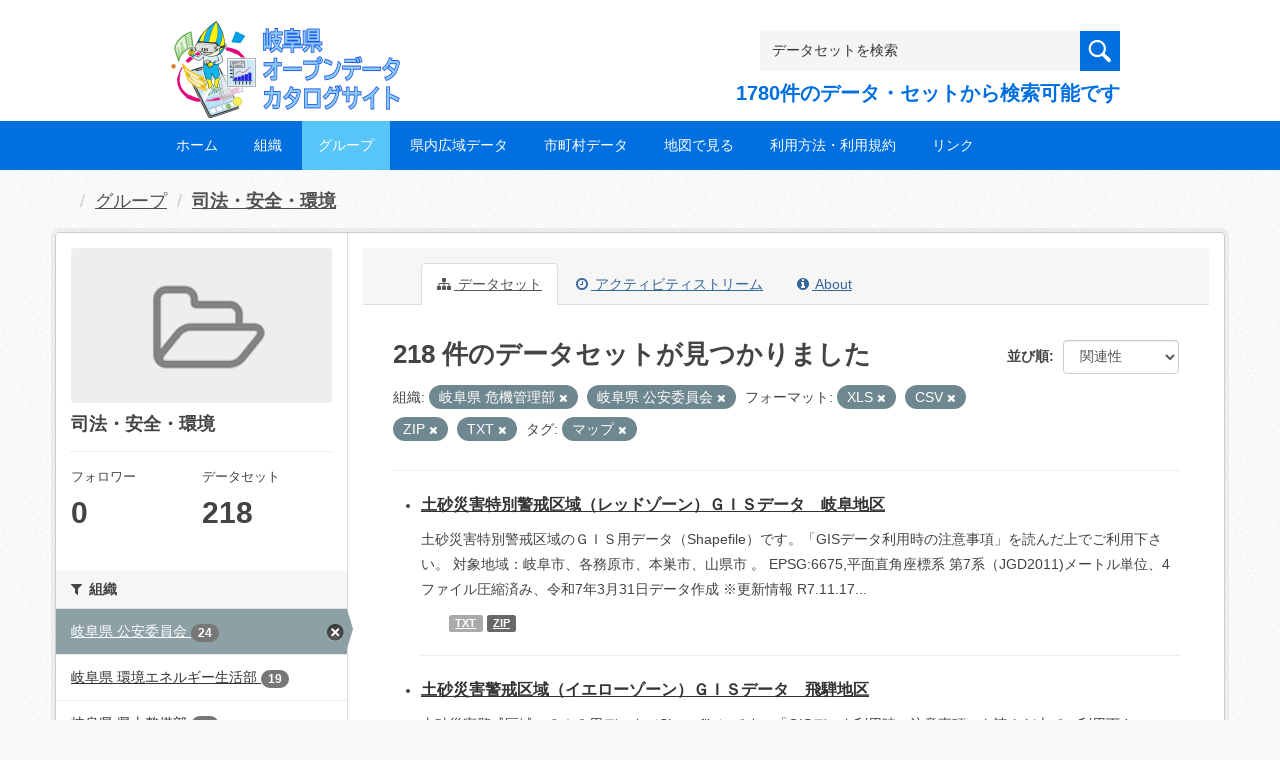

--- FILE ---
content_type: text/html; charset=utf-8
request_url: https://gifu-opendata.pref.gifu.lg.jp/group/80bb70f4-95af-41ae-b9f2-6602e28846cf?organization=30040&res_format=XLS&res_format=CSV&res_format=ZIP&res_format=TXT&organization=30300&tags=%E3%83%9E%E3%83%83%E3%83%97
body_size: 72342
content:
<!DOCTYPE html>
<!--[if IE 9]> <html lang="ja" class="ie9"> <![endif]-->
<!--[if gt IE 8]><!--> <html lang="ja"> <!--<![endif]-->
  <head>
    <link rel="stylesheet" type="text/css" href="/fanstatic/vendor/:version:2020-08-26T22:43:51.62/select2/select2.css" />
<link rel="stylesheet" type="text/css" href="/fanstatic/css/:version:2020-08-29T14:55:32.98/main.min.css" />
<link rel="stylesheet" type="text/css" href="/fanstatic/vendor/:version:2020-08-26T22:43:51.62/font-awesome/css/font-awesome.min.css" />
<link rel="stylesheet" type="text/css" href="/fanstatic/ckanext-harvest/:version:2020-08-30T21:18:00.81/styles/harvest.css" />

    <meta charset="utf-8" />
      <meta name="generator" content="ckan 2.8.5" />
      <meta name="viewport" content="width=device-width, initial-scale=1.0">
    <title>司法・安全・環境 - グループ - 岐阜県オープンデータカタログサイト</title>

    
    
  
    <link rel="shortcut icon" href="/base/images/ckan.ico" />
    
    
        <script type="text/javascript">
  (function(i,s,o,g,r,a,m){i['GoogleAnalyticsObject']=r;i[r]=i[r]||function(){
  (i[r].q=i[r].q||[]).push(arguments)},i[r].l=1*new Date();a=s.createElement(o),
  m=s.getElementsByTagName(o)[0];a.async=1;a.src=g;m.parentNode.insertBefore(a,m)
  })(window,document,'script','//www.google-analytics.com/analytics.js','ga');

  ga('create', 'UA-133857053-2', 'auto', {});
     
  ga('set', 'anonymizeIp', true);
  ga('send', 'pageview');
</script>
    

  <link rel="alternate" type="application/atom+xml" title="岐阜県オープンデータカタログサイト - グループ: 司法・安全・環境 のデータセット" href="feed.group?id=gr1400" />
<link rel="alternate" type="application/atom+xml" title="岐阜県オープンデータカタログサイト - 最新のリビジョン履歴" href="/revision/list?days=1&amp;format=atom" />

  
    
      
    

    
    


  <link rel="stylesheet" href="/responsive.css" type="text/css" media="screen, print" />
  <link rel="stylesheet" type="text/css" href="/bodik_odcs.css" />
  <link rel="stylesheet" type="text/css" href="/ssi/css/opendata.css" />
  <link rel="stylesheet" type="text/css" href="/ssi/css/opendata-top.css" />
  <script type='text/javascript' src='https://ajax.googleapis.com/ajax/libs/jquery/1.7.1/jquery.min.js?ver=1.7.1'></script>
  <script type="text/javascript" src="/jquery/scrolltopcontrol.js"></script>


    
  
      
      
    


    
  </head>

  
  <body data-site-root="https://gifu-opendata.pref.gifu.lg.jp/" data-locale-root="https://gifu-opendata.pref.gifu.lg.jp/" >

    
    <div class="hide"><a href="#content">スキップして内容へ</a></div>
  

  
    




<!-- ヘッダー -->
<header id="header" style="background-position: bottom center; background-size: cover; background-image: url(/)">

<!-- ヘッダー中身 -->    
<div class="header-inner">

<!-- ロゴ -->
<h1 class="logo">

  <a href="https://gifu-opendata.pref.gifu.lg.jp" title="岐阜県オープンデータカタログサイト"><img src="https://gifu-opendata.pref.gifu.lg.jp/img/opendata/logo.png" alt="岐阜県オープンデータカタログサイト"/></a>

</h1>
<!-- / ロゴ -->

<!-- トップナビゲーション -->
<div class="topinfo">
<nav id="infonav" class="info-navigation" role="navigation">
</nav>
<!-- サーチ -->
<!-- CKANデータセットの数を取得 -->
<div class="search">
<form action="/dataset" method="get">
<div style="white-space:nowrap"><input id="field-sitewide-search" name="q" type="text" onfocus="if(this.value=='データセットを検索') this.value='';" onblur="if(this.value=='') this.value='データセットを検索';" value="データセットを検索" /><button type="submit"></button></div>
<div class="search_txt">
1780件のデータ・セットから検索可能です
</div>
</form>
</div>
<!-- / サーチ --> 
</div>
<!-- //トップナビゲーション -->

</div>    
<!-- / ヘッダー中身 -->    

</header>
<!-- / ヘッダー -->  
<div class="clear"></div>

<!-- トップナビゲーション -->
<div class="nav_wrap">
<nav id="nav" class="main-navigation" role="navigation">
<div class="menu-topnav-container">
<ul id="menu-topnav" class="nav-menu">


<li><a href="https://gifu-opendata.pref.gifu.lg.jp/">ホーム</a></li>



<li><a href="/organization">組織</a></li>



<li class="current-menu-item current-page-item"><a href="https://gifu-opendata.pref.gifu.lg.jp/group/">グループ</a></li>


<li><a href="https://www.pref.gifu.lg.jp/page/75244.html" target="_blank">県内広域データ</a></li>
<li><a href="https://www.pref.gifu.lg.jp/page/75245.html" target="_blank">市町村データ</a></li>
<li><a href="https://www.pref.gifu.lg.jp/page/75246.html" target="_blank">地図で見る</a></li>
<li><a href="https://www.pref.gifu.lg.jp/page/75247.html" target="_blank">利用方法・利用規約</a></li>
<li><a href="https://www.pref.gifu.lg.jp/page/75248.html" target="_blank">リンク</a></li>

</ul></div></nav>

</div>
<!-- / トップナビゲーション -->
<div class="clear"></div>


  
    <div role="main">
      <div id="content" class="container">
        
          
            <div class="flash-messages">
              
                
              
            </div>
          

          
            <div class="toolbar">
              
                
                  <ol class="breadcrumb">
                    
<li class="home"></li>
                    
  <li><a href="/group">グループ</a></li>
  <li class="active"><a class=" active" href="/group/gr1400">司法・安全・環境</a></li>

                  </ol>
                
              
            </div>
          

          <div class="row wrapper">
            
            
            

            
              <aside class="secondary col-sm-3">
                
                
  
  
<div class="module context-info">
  <section class="module-content">
    
    
    <div class="image">
      <a href="">
        <img src="/base/images/placeholder-group.png" width="190" height="118" alt="gr1400" />
      </a>
    </div>
    
    
    <h1 class="heading">
      司法・安全・環境
      
    </h1>
    
    
    
    
    
      
      <div class="nums">
        <dl>
          <dt>フォロワー</dt>
          <dd data-module="followers-counter" data-module-id="80bb70f4-95af-41ae-b9f2-6602e28846cf" data-module-num_followers="0"><span>0</span></dd>
        </dl>
        <dl>
          <dt>データセット</dt>
          <dd><span>218</span></dd>
        </dl>
      </div>
      
      
      <div class="follow_button">
        
      </div>
      
    
    
  </section>
</div>


  <div class="filters">
    <div>
      
        

  
  
    
      
      
        <section class="module module-narrow module-shallow">
          
            <h2 class="module-heading">
              <i class="fa fa-filter"></i>
              
              組織
            </h2>
          
          
            
            
              <nav>
                <ul class="list-unstyled nav nav-simple nav-facet">
                  
                    
                    
                    
                    
                      <li class="nav-item active">
                        <a href="/group/80bb70f4-95af-41ae-b9f2-6602e28846cf?organization=30040&amp;res_format=XLS&amp;res_format=CSV&amp;res_format=ZIP&amp;res_format=TXT&amp;tags=%E3%83%9E%E3%83%83%E3%83%97" title="">
                          <span class="item-label">岐阜県 公安委員会</span>
                          <span class="hidden separator"> - </span>
                          <span class="item-count badge">24</span>
                        </a>
                      </li>
                  
                    
                    
                    
                    
                      <li class="nav-item">
                        <a href="/group/80bb70f4-95af-41ae-b9f2-6602e28846cf?organization=30040&amp;res_format=XLS&amp;res_format=CSV&amp;res_format=ZIP&amp;res_format=TXT&amp;organization=30300&amp;tags=%E3%83%9E%E3%83%83%E3%83%97&amp;organization=30050" title="">
                          <span class="item-label">岐阜県 環境エネルギー生活部</span>
                          <span class="hidden separator"> - </span>
                          <span class="item-count badge">19</span>
                        </a>
                      </li>
                  
                    
                    
                    
                    
                      <li class="nav-item">
                        <a href="/group/80bb70f4-95af-41ae-b9f2-6602e28846cf?organization=30040&amp;res_format=XLS&amp;organization=30100&amp;res_format=CSV&amp;res_format=ZIP&amp;res_format=TXT&amp;organization=30300&amp;tags=%E3%83%9E%E3%83%83%E3%83%97" title="">
                          <span class="item-label">岐阜県 県土整備部</span>
                          <span class="hidden separator"> - </span>
                          <span class="item-count badge">11</span>
                        </a>
                      </li>
                  
                    
                    
                    
                    
                      <li class="nav-item">
                        <a href="/group/80bb70f4-95af-41ae-b9f2-6602e28846cf?organization=30040&amp;res_format=XLS&amp;res_format=CSV&amp;res_format=ZIP&amp;res_format=TXT&amp;organization=30300&amp;organization=40280&amp;tags=%E3%83%9E%E3%83%83%E3%83%97" title="">
                          <span class="item-label">安八郡輪之内町</span>
                          <span class="hidden separator"> - </span>
                          <span class="item-count badge">5</span>
                        </a>
                      </li>
                  
                    
                    
                    
                    
                      <li class="nav-item">
                        <a href="/group/80bb70f4-95af-41ae-b9f2-6602e28846cf?organization=30040&amp;res_format=XLS&amp;res_format=CSV&amp;res_format=ZIP&amp;res_format=TXT&amp;organization=30300&amp;organization=40050&amp;tags=%E3%83%9E%E3%83%83%E3%83%97" title="">
                          <span class="item-label">関市</span>
                          <span class="hidden separator"> - </span>
                          <span class="item-count badge">5</span>
                        </a>
                      </li>
                  
                    
                    
                    
                    
                      <li class="nav-item">
                        <a href="/group/80bb70f4-95af-41ae-b9f2-6602e28846cf?organization=30040&amp;res_format=XLS&amp;res_format=CSV&amp;res_format=ZIP&amp;res_format=TXT&amp;organization=30300&amp;tags=%E3%83%9E%E3%83%83%E3%83%97&amp;organization=40200" title="">
                          <span class="item-label">下呂市</span>
                          <span class="hidden separator"> - </span>
                          <span class="item-count badge">4</span>
                        </a>
                      </li>
                  
                    
                    
                    
                    
                      <li class="nav-item">
                        <a href="/group/80bb70f4-95af-41ae-b9f2-6602e28846cf?organization=30040&amp;res_format=XLS&amp;organization=40250&amp;res_format=CSV&amp;res_format=ZIP&amp;res_format=TXT&amp;organization=30300&amp;tags=%E3%83%9E%E3%83%83%E3%83%97" title="">
                          <span class="item-label">不破郡垂井町</span>
                          <span class="hidden separator"> - </span>
                          <span class="item-count badge">4</span>
                        </a>
                      </li>
                  
                    
                    
                    
                    
                      <li class="nav-item">
                        <a href="/group/80bb70f4-95af-41ae-b9f2-6602e28846cf?organization=30040&amp;res_format=XLS&amp;res_format=CSV&amp;res_format=ZIP&amp;res_format=TXT&amp;organization=30300&amp;tags=%E3%83%9E%E3%83%83%E3%83%97&amp;organization=40260" title="">
                          <span class="item-label">不破郡関ケ原町</span>
                          <span class="hidden separator"> - </span>
                          <span class="item-count badge">4</span>
                        </a>
                      </li>
                  
                    
                    
                    
                    
                      <li class="nav-item">
                        <a href="/group/80bb70f4-95af-41ae-b9f2-6602e28846cf?organization=30040&amp;res_format=XLS&amp;res_format=CSV&amp;res_format=ZIP&amp;res_format=TXT&amp;organization=30300&amp;tags=%E3%83%9E%E3%83%83%E3%83%97&amp;organization=40370" title="">
                          <span class="item-label">加茂郡七宗町</span>
                          <span class="hidden separator"> - </span>
                          <span class="item-count badge">4</span>
                        </a>
                      </li>
                  
                    
                    
                    
                    
                      <li class="nav-item">
                        <a href="/group/80bb70f4-95af-41ae-b9f2-6602e28846cf?organization=30040&amp;res_format=XLS&amp;res_format=CSV&amp;res_format=ZIP&amp;res_format=TXT&amp;organization=30300&amp;tags=%E3%83%9E%E3%83%83%E3%83%97&amp;organization=40380" title="">
                          <span class="item-label">加茂郡八百津町</span>
                          <span class="hidden separator"> - </span>
                          <span class="item-count badge">4</span>
                        </a>
                      </li>
                  
                </ul>
              </nav>

              <p class="module-footer">
                
                  
                    <a href="/group/80bb70f4-95af-41ae-b9f2-6602e28846cf?organization=30040&amp;res_format=XLS&amp;res_format=CSV&amp;res_format=ZIP&amp;res_format=TXT&amp;organization=30300&amp;tags=%E3%83%9E%E3%83%83%E3%83%97&amp;_organization_limit=0" class="read-more">組織をもっと見る</a>
                  
                
              </p>
            
            
          
        </section>
      
    
  

      
        

  
  
    
      
      
        <section class="module module-narrow module-shallow">
          
            <h2 class="module-heading">
              <i class="fa fa-filter"></i>
              
              グループ
            </h2>
          
          
            
            
              <nav>
                <ul class="list-unstyled nav nav-simple nav-facet">
                  
                    
                    
                    
                    
                      <li class="nav-item">
                        <a href="/group/80bb70f4-95af-41ae-b9f2-6602e28846cf?organization=30040&amp;res_format=XLS&amp;res_format=CSV&amp;res_format=ZIP&amp;res_format=TXT&amp;organization=30300&amp;tags=%E3%83%9E%E3%83%83%E3%83%97&amp;groups=gr1400" title="">
                          <span class="item-label">司法・安全・環境</span>
                          <span class="hidden separator"> - </span>
                          <span class="item-count badge">218</span>
                        </a>
                      </li>
                  
                </ul>
              </nav>

              <p class="module-footer">
                
                  
                
              </p>
            
            
          
        </section>
      
    
  

      
        

  
  
    
      
      
        <section class="module module-narrow module-shallow">
          
            <h2 class="module-heading">
              <i class="fa fa-filter"></i>
              
              タグ
            </h2>
          
          
            
            
              <nav>
                <ul class="list-unstyled nav nav-simple nav-facet">
                  
                    
                    
                    
                    
                      <li class="nav-item">
                        <a href="/group/80bb70f4-95af-41ae-b9f2-6602e28846cf?organization=30040&amp;res_format=XLS&amp;tags=%E5%85%B1%E9%80%9A%E3%83%95%E3%82%A9%E3%83%BC%E3%83%9E%E3%83%83%E3%83%88&amp;res_format=CSV&amp;res_format=ZIP&amp;res_format=TXT&amp;organization=30300&amp;tags=%E3%83%9E%E3%83%83%E3%83%97" title="">
                          <span class="item-label">共通フォーマット</span>
                          <span class="hidden separator"> - </span>
                          <span class="item-count badge">84</span>
                        </a>
                      </li>
                  
                    
                    
                    
                    
                      <li class="nav-item">
                        <a href="/group/80bb70f4-95af-41ae-b9f2-6602e28846cf?organization=30040&amp;res_format=XLS&amp;tags=%E6%8C%87%E5%AE%9A%E7%B7%8A%E6%80%A5%E9%81%BF%E9%9B%A3%E5%A0%B4%E6%89%80&amp;res_format=CSV&amp;res_format=ZIP&amp;res_format=TXT&amp;organization=30300&amp;tags=%E3%83%9E%E3%83%83%E3%83%97" title="">
                          <span class="item-label">指定緊急避難場所</span>
                          <span class="hidden separator"> - </span>
                          <span class="item-count badge">42</span>
                        </a>
                      </li>
                  
                    
                    
                    
                    
                      <li class="nav-item">
                        <a href="/group/80bb70f4-95af-41ae-b9f2-6602e28846cf?organization=30040&amp;res_format=XLS&amp;tags=%E6%8C%87%E5%AE%9A%E9%81%BF%E9%9B%A3%E6%89%80&amp;res_format=CSV&amp;res_format=ZIP&amp;res_format=TXT&amp;organization=30300&amp;tags=%E3%83%9E%E3%83%83%E3%83%97" title="">
                          <span class="item-label">指定避難所</span>
                          <span class="hidden separator"> - </span>
                          <span class="item-count badge">42</span>
                        </a>
                      </li>
                  
                    
                    
                    
                    
                      <li class="nav-item">
                        <a href="/group/80bb70f4-95af-41ae-b9f2-6602e28846cf?organization=30040&amp;res_format=XLS&amp;res_format=CSV&amp;res_format=ZIP&amp;res_format=TXT&amp;organization=30300&amp;tags=%E3%83%9E%E3%83%83%E3%83%97&amp;tags=%E7%B5%B1%E8%A8%88" title="">
                          <span class="item-label">統計</span>
                          <span class="hidden separator"> - </span>
                          <span class="item-count badge">22</span>
                        </a>
                      </li>
                  
                    
                    
                    
                    
                      <li class="nav-item active">
                        <a href="/group/80bb70f4-95af-41ae-b9f2-6602e28846cf?organization=30040&amp;res_format=XLS&amp;res_format=CSV&amp;res_format=ZIP&amp;res_format=TXT&amp;organization=30300" title="">
                          <span class="item-label">マップ</span>
                          <span class="hidden separator"> - </span>
                          <span class="item-count badge">16</span>
                        </a>
                      </li>
                  
                    
                    
                    
                    
                      <li class="nav-item">
                        <a href="/group/80bb70f4-95af-41ae-b9f2-6602e28846cf?organization=30040&amp;res_format=XLS&amp;res_format=CSV&amp;res_format=ZIP&amp;res_format=TXT&amp;organization=30300&amp;tags=%E3%83%9E%E3%83%83%E3%83%97&amp;tags=%E5%9C%9F%E7%A0%82%E7%81%BD%E5%AE%B3%E7%89%B9%E5%88%A5%E8%AD%A6%E6%88%92%E5%8C%BA%E5%9F%9F" title="">
                          <span class="item-label">土砂災害特別警戒区域</span>
                          <span class="hidden separator"> - </span>
                          <span class="item-count badge">5</span>
                        </a>
                      </li>
                  
                    
                    
                    
                    
                      <li class="nav-item">
                        <a href="/group/80bb70f4-95af-41ae-b9f2-6602e28846cf?organization=30040&amp;res_format=XLS&amp;tags=%E5%9C%9F%E7%A0%82%E7%81%BD%E5%AE%B3%E8%AD%A6%E6%88%92%E5%8C%BA%E5%9F%9F&amp;res_format=CSV&amp;res_format=ZIP&amp;res_format=TXT&amp;organization=30300&amp;tags=%E3%83%9E%E3%83%83%E3%83%97" title="">
                          <span class="item-label">土砂災害警戒区域</span>
                          <span class="hidden separator"> - </span>
                          <span class="item-count badge">5</span>
                        </a>
                      </li>
                  
                </ul>
              </nav>

              <p class="module-footer">
                
                  
                
              </p>
            
            
          
        </section>
      
    
  

      
        

  
  
    
      
      
        <section class="module module-narrow module-shallow">
          
            <h2 class="module-heading">
              <i class="fa fa-filter"></i>
              
              フォーマット
            </h2>
          
          
            
            
              <nav>
                <ul class="list-unstyled nav nav-simple nav-facet">
                  
                    
                    
                    
                    
                      <li class="nav-item active">
                        <a href="/group/80bb70f4-95af-41ae-b9f2-6602e28846cf?organization=30040&amp;res_format=XLS&amp;res_format=ZIP&amp;res_format=TXT&amp;organization=30300&amp;tags=%E3%83%9E%E3%83%83%E3%83%97" title="">
                          <span class="item-label">CSV</span>
                          <span class="hidden separator"> - </span>
                          <span class="item-count badge">170</span>
                        </a>
                      </li>
                  
                    
                    
                    
                    
                      <li class="nav-item">
                        <a href="/group/80bb70f4-95af-41ae-b9f2-6602e28846cf?organization=30040&amp;res_format=XLS&amp;res_format=CSV&amp;res_format=ZIP&amp;res_format=TXT&amp;organization=30300&amp;res_format=XLSX&amp;tags=%E3%83%9E%E3%83%83%E3%83%97" title="">
                          <span class="item-label">XLSX</span>
                          <span class="hidden separator"> - </span>
                          <span class="item-count badge">133</span>
                        </a>
                      </li>
                  
                    
                    
                    
                    
                      <li class="nav-item active">
                        <a href="/group/80bb70f4-95af-41ae-b9f2-6602e28846cf?organization=30040&amp;res_format=XLS&amp;res_format=CSV&amp;res_format=TXT&amp;organization=30300&amp;tags=%E3%83%9E%E3%83%83%E3%83%97" title="">
                          <span class="item-label">ZIP</span>
                          <span class="hidden separator"> - </span>
                          <span class="item-count badge">29</span>
                        </a>
                      </li>
                  
                    
                    
                    
                    
                      <li class="nav-item">
                        <a href="/group/80bb70f4-95af-41ae-b9f2-6602e28846cf?organization=30040&amp;res_format=XLS&amp;res_format=PDF&amp;res_format=CSV&amp;res_format=ZIP&amp;res_format=TXT&amp;organization=30300&amp;tags=%E3%83%9E%E3%83%83%E3%83%97" title="">
                          <span class="item-label">PDF</span>
                          <span class="hidden separator"> - </span>
                          <span class="item-count badge">14</span>
                        </a>
                      </li>
                  
                    
                    
                    
                    
                      <li class="nav-item active">
                        <a href="/group/80bb70f4-95af-41ae-b9f2-6602e28846cf?organization=30040&amp;res_format=XLS&amp;res_format=CSV&amp;res_format=ZIP&amp;organization=30300&amp;tags=%E3%83%9E%E3%83%83%E3%83%97" title="">
                          <span class="item-label">TXT</span>
                          <span class="hidden separator"> - </span>
                          <span class="item-count badge">10</span>
                        </a>
                      </li>
                  
                    
                    
                    
                    
                      <li class="nav-item active">
                        <a href="/group/80bb70f4-95af-41ae-b9f2-6602e28846cf?organization=30040&amp;res_format=CSV&amp;res_format=ZIP&amp;res_format=TXT&amp;organization=30300&amp;tags=%E3%83%9E%E3%83%83%E3%83%97" title="">
                          <span class="item-label">XLS</span>
                          <span class="hidden separator"> - </span>
                          <span class="item-count badge">8</span>
                        </a>
                      </li>
                  
                    
                    
                    
                    
                      <li class="nav-item">
                        <a href="/group/80bb70f4-95af-41ae-b9f2-6602e28846cf?organization=30040&amp;res_format=XLS&amp;res_format=CSV&amp;res_format=ZIP&amp;res_format=TXT&amp;organization=30300&amp;tags=%E3%83%9E%E3%83%83%E3%83%97&amp;res_format=KML" title="">
                          <span class="item-label">KML</span>
                          <span class="hidden separator"> - </span>
                          <span class="item-count badge">2</span>
                        </a>
                      </li>
                  
                    
                    
                    
                    
                      <li class="nav-item">
                        <a href="/group/80bb70f4-95af-41ae-b9f2-6602e28846cf?organization=30040&amp;res_format=XLS&amp;res_format=CSV&amp;res_format=ZIP&amp;res_format=TXT&amp;organization=30300&amp;tags=%E3%83%9E%E3%83%83%E3%83%97&amp;res_format=GeoJSON" title="">
                          <span class="item-label">GeoJSON</span>
                          <span class="hidden separator"> - </span>
                          <span class="item-count badge">1</span>
                        </a>
                      </li>
                  
                </ul>
              </nav>

              <p class="module-footer">
                
                  
                
              </p>
            
            
          
        </section>
      
    
  

      
        

  
  
    
      
      
        <section class="module module-narrow module-shallow">
          
            <h2 class="module-heading">
              <i class="fa fa-filter"></i>
              
              ライセンス
            </h2>
          
          
            
            
              <nav>
                <ul class="list-unstyled nav nav-simple nav-facet">
                  
                    
                    
                    
                    
                      <li class="nav-item">
                        <a href="/group/80bb70f4-95af-41ae-b9f2-6602e28846cf?organization=30040&amp;res_format=XLS&amp;res_format=CSV&amp;res_format=ZIP&amp;res_format=TXT&amp;organization=30300&amp;license_id=cc-by-21-jp&amp;tags=%E3%83%9E%E3%83%83%E3%83%97" title="">
                          <span class="item-label">cc-by-21-jp</span>
                          <span class="hidden separator"> - </span>
                          <span class="item-count badge">100</span>
                        </a>
                      </li>
                  
                    
                    
                    
                    
                      <li class="nav-item">
                        <a href="/group/80bb70f4-95af-41ae-b9f2-6602e28846cf?organization=30040&amp;res_format=XLS&amp;res_format=CSV&amp;res_format=ZIP&amp;res_format=TXT&amp;organization=30300&amp;tags=%E3%83%9E%E3%83%83%E3%83%97&amp;license_id=CC-BY-2.0" title="">
                          <span class="item-label">cc-by</span>
                          <span class="hidden separator"> - </span>
                          <span class="item-count badge">74</span>
                        </a>
                      </li>
                  
                    
                    
                    
                    
                      <li class="nav-item">
                        <a href="/group/80bb70f4-95af-41ae-b9f2-6602e28846cf?organization=30040&amp;res_format=XLS&amp;license_id=cc-by&amp;res_format=CSV&amp;res_format=ZIP&amp;res_format=TXT&amp;organization=30300&amp;tags=%E3%83%9E%E3%83%83%E3%83%97" title="">
                          <span class="item-label">cc-by</span>
                          <span class="hidden separator"> - </span>
                          <span class="item-count badge">25</span>
                        </a>
                      </li>
                  
                    
                    
                    
                    
                      <li class="nav-item">
                        <a href="/group/80bb70f4-95af-41ae-b9f2-6602e28846cf?organization=30040&amp;res_format=XLS&amp;license_id=other-at&amp;res_format=CSV&amp;res_format=ZIP&amp;res_format=TXT&amp;organization=30300&amp;tags=%E3%83%9E%E3%83%83%E3%83%97" title="">
                          <span class="item-label">other-at</span>
                          <span class="hidden separator"> - </span>
                          <span class="item-count badge">15</span>
                        </a>
                      </li>
                  
                    
                    
                    
                    
                      <li class="nav-item">
                        <a href="/group/80bb70f4-95af-41ae-b9f2-6602e28846cf?organization=30040&amp;res_format=XLS&amp;license_id=CC-BY-SA-2.1-JP&amp;res_format=CSV&amp;res_format=ZIP&amp;res_format=TXT&amp;organization=30300&amp;tags=%E3%83%9E%E3%83%83%E3%83%97" title="">
                          <span class="item-label">cc-by-sa-21-jp</span>
                          <span class="hidden separator"> - </span>
                          <span class="item-count badge">4</span>
                        </a>
                      </li>
                  
                </ul>
              </nav>

              <p class="module-footer">
                
                  
                
              </p>
            
            
          
        </section>
      
    
  

      
    </div>
    <a class="close no-text hide-filters"><i class="fa fa-times-circle"></i><span class="text">close</span></a>
  </div>

              </aside>
            

            
              <div class="primary col-sm-9 col-xs-12">
                
                
                  <article class="module">
                    
                      <header class="module-content page-header">
                        
                        <ul class="nav nav-tabs">
                          
  <li class="active"><a href="/group/gr1400"><i class="fa fa-sitemap"></i> データセット</a></li>
  <li><a href="/group/activity/gr1400/0"><i class="fa fa-clock-o"></i> アクティビティストリーム</a></li>
  <li><a href="/group/about/gr1400"><i class="fa fa-info-circle"></i> About</a></li>

                        </ul>
                      </header>
                    
                    <div class="module-content">
                      
                      
  
    
    
    







<form id="group-datasets-search-form" class="search-form" method="get" data-module="select-switch">

  

  

  
    <span>
  
  

  
  
  
  <input type="hidden" name="organization" value="30040" />
  
  
  
  
  
  <input type="hidden" name="res_format" value="XLS" />
  
  
  
  
  
  <input type="hidden" name="res_format" value="CSV" />
  
  
  
  
  
  <input type="hidden" name="res_format" value="ZIP" />
  
  
  
  
  
  <input type="hidden" name="res_format" value="TXT" />
  
  
  
  
  
  <input type="hidden" name="organization" value="30300" />
  
  
  
  
  
  <input type="hidden" name="tags" value="マップ" />
  
  
  
  </span>
  

  
    
      <div class="form-select form-group control-order-by">
        <label for="field-order-by">並び順</label>
        <select id="field-order-by" name="sort" class="form-control">
          
            
              <option value="score desc, metadata_modified desc">関連性</option>
            
          
            
              <option value="title_string asc">名前で昇順</option>
            
          
            
              <option value="title_string desc">名前で降順</option>
            
          
            
              <option value="metadata_modified desc">最終更新日</option>
            
          
            
              <option value="views_recent desc">人気</option>
            
          
        </select>
        
        <button class="btn btn-default js-hide" type="submit">Go</button>
        
      </div>
    
  

  
    
      <h2>

  
  
  
  

218 件のデータセットが見つかりました</h2>
    
  

  
    
      <p class="filter-list">
        
          
          <span class="facet">組織:</span>
          
            <span class="filtered pill">岐阜県 危機管理部                    
              <a href="/group/gr1400?res_format=XLS&amp;res_format=CSV&amp;res_format=ZIP&amp;res_format=TXT&amp;organization=30300&amp;tags=%E3%83%9E%E3%83%83%E3%83%97" class="remove" title="削除"><i class="fa fa-times"></i></a>
            </span>
          
            <span class="filtered pill">岐阜県 公安委員会
              <a href="/group/gr1400?organization=30040&amp;res_format=XLS&amp;res_format=CSV&amp;res_format=ZIP&amp;res_format=TXT&amp;tags=%E3%83%9E%E3%83%83%E3%83%97" class="remove" title="削除"><i class="fa fa-times"></i></a>
            </span>
          
        
          
          <span class="facet">フォーマット:</span>
          
            <span class="filtered pill">XLS
              <a href="/group/gr1400?organization=30040&amp;res_format=CSV&amp;res_format=ZIP&amp;res_format=TXT&amp;organization=30300&amp;tags=%E3%83%9E%E3%83%83%E3%83%97" class="remove" title="削除"><i class="fa fa-times"></i></a>
            </span>
          
            <span class="filtered pill">CSV
              <a href="/group/gr1400?organization=30040&amp;res_format=XLS&amp;res_format=ZIP&amp;res_format=TXT&amp;organization=30300&amp;tags=%E3%83%9E%E3%83%83%E3%83%97" class="remove" title="削除"><i class="fa fa-times"></i></a>
            </span>
          
            <span class="filtered pill">ZIP
              <a href="/group/gr1400?organization=30040&amp;res_format=XLS&amp;res_format=CSV&amp;res_format=TXT&amp;organization=30300&amp;tags=%E3%83%9E%E3%83%83%E3%83%97" class="remove" title="削除"><i class="fa fa-times"></i></a>
            </span>
          
            <span class="filtered pill">TXT
              <a href="/group/gr1400?organization=30040&amp;res_format=XLS&amp;res_format=CSV&amp;res_format=ZIP&amp;organization=30300&amp;tags=%E3%83%9E%E3%83%83%E3%83%97" class="remove" title="削除"><i class="fa fa-times"></i></a>
            </span>
          
        
          
          <span class="facet">タグ:</span>
          
            <span class="filtered pill">マップ
              <a href="/group/gr1400?organization=30040&amp;res_format=XLS&amp;res_format=CSV&amp;res_format=ZIP&amp;res_format=TXT&amp;organization=30300" class="remove" title="削除"><i class="fa fa-times"></i></a>
            </span>
          
        
      </p>
      <a class="show-filters btn btn-default">フィルタ結果</a>
    
  

</form>




  
  
    
      

  
    <ul class="dataset-list unstyled">
    	
        
	      
	        






  <li class="dataset-item">
    

<style>
.resource_thumbnail {
  overflow: hidden;
  position: relative;
  height: 150px;
}
.resource_thumbnail iframe {
  overflow: hidden;
  width: 100%;
  height: 100%;
}
.resource_thumbnail a {
  position: absolute;
  left: 0;
  top: 0;
  right: 0;
  bottom: 0;
  width: 100%;
}
</style>



  
  
    
      <div class="dataset-content">
        
        <h3 class="dataset-heading">
          
            
          
          
            <a href="/dataset/c11653-022">土砂災害特別警戒区域（レッドゾーン）ＧＩＳデータ　岐阜地区</a>
          
          
            
            
          
        </h3>
      
        
        
      
        
        
          <div>土砂災害特別警戒区域のＧＩＳ用データ（Shapefile）です。「GISデータ利用時の注意事項」を読んだ上でご利用下さい。
 対象地域：岐阜市、各務原市、本巣市、山県市 。
 EPSG:6675,平面直角座標系 第7系（JGD2011)メートル単位、4ファイル圧縮済み、令和7年3月31日データ作成
※更新情報
R7.11.17...</div>
        
      
      </div>
      
      
        
          <ul class="dataset-resources unstyled">
            
              
              <li>
                <a href="/dataset/c11653-022" class="label" data-format="txt">TXT</a>
              </li>
              
              <li>
                <a href="/dataset/c11653-022" class="label" data-format="zip">ZIP</a>
              </li>
              
            
          </ul>
        
      
    
    
  




  </li>

          
	      
	        






  <li class="dataset-item">
    

<style>
.resource_thumbnail {
  overflow: hidden;
  position: relative;
  height: 150px;
}
.resource_thumbnail iframe {
  overflow: hidden;
  width: 100%;
  height: 100%;
}
.resource_thumbnail a {
  position: absolute;
  left: 0;
  top: 0;
  right: 0;
  bottom: 0;
  width: 100%;
}
</style>



  
  
    
      <div class="dataset-content">
        
        <h3 class="dataset-heading">
          
            
          
          
            <a href="/dataset/c11653-031">土砂災害警戒区域（イエローゾーン）ＧＩＳデータ　飛騨地区</a>
          
          
            
            
          
        </h3>
      
        
        
      
        
        
          <div>土砂災害警戒区域のＧＩＳ用データ（Shapefile）です。「GISデータ利用時の注意事項」を読んだ上でご利用下さい。
対象地域：下呂市、高山市、飛騨市、白川村。
EPSG:6675,平面直角座標系 第7系（JGD2011)メートル単位、4ファイル圧縮済み、令和7年3月31日データ作成  
※更新情報
R7.11.20...</div>
        
      
      </div>
      
      
        
          <ul class="dataset-resources unstyled">
            
              
              <li>
                <a href="/dataset/c11653-031" class="label" data-format="txt">TXT</a>
              </li>
              
              <li>
                <a href="/dataset/c11653-031" class="label" data-format="zip">ZIP</a>
              </li>
              
            
          </ul>
        
      
    
    
  




  </li>

          
	      
	        






  <li class="dataset-item">
    

<style>
.resource_thumbnail {
  overflow: hidden;
  position: relative;
  height: 150px;
}
.resource_thumbnail iframe {
  overflow: hidden;
  width: 100%;
  height: 100%;
}
.resource_thumbnail a {
  position: absolute;
  left: 0;
  top: 0;
  right: 0;
  bottom: 0;
  width: 100%;
}
</style>



  
  
    
      <div class="dataset-content">
        
        <h3 class="dataset-heading">
          
            
          
          
            <a href="/dataset/c11653-030">土砂災害警戒区域（イエローゾーン）ＧＩＳデータ　東濃地区</a>
          
          
            
            
          
        </h3>
      
        
        
      
        
        
          <div>土砂災害警戒区域のＧＩＳ用データ（Shapefile）です。「GISデータ利用時の注意事項」を読んだ上でご利用下さい。
対象地域：多治見市、瑞浪市、土岐市、中津川市、恵那市。
EPSG:6675,平面直角座標系 第7系（JGD2011)メートル単位、4ファイル圧縮済み、令和7年3月31日データ作成  
※更新情報
R7.11.20...</div>
        
      
      </div>
      
      
        
          <ul class="dataset-resources unstyled">
            
              
              <li>
                <a href="/dataset/c11653-030" class="label" data-format="txt">TXT</a>
              </li>
              
              <li>
                <a href="/dataset/c11653-030" class="label" data-format="zip">ZIP</a>
              </li>
              
            
          </ul>
        
      
    
    
  




  </li>

          
	      
	        






  <li class="dataset-item">
    

<style>
.resource_thumbnail {
  overflow: hidden;
  position: relative;
  height: 150px;
}
.resource_thumbnail iframe {
  overflow: hidden;
  width: 100%;
  height: 100%;
}
.resource_thumbnail a {
  position: absolute;
  left: 0;
  top: 0;
  right: 0;
  bottom: 0;
  width: 100%;
}
</style>



  
  
    
      <div class="dataset-content">
        
        <h3 class="dataset-heading">
          
            
          
          
            <a href="/dataset/c11653-029">土砂災害警戒区域（イエローゾーン）ＧＩＳデータ　中濃地区</a>
          
          
            
            
          
        </h3>
      
        
        
      
        
        
          <div>土砂災害警戒区域のＧＩＳ用データ（Shapefile）です。「GISデータ利用時の注意事項」を読んだ上でご利用下さい。
対象地域：関市、美濃市、郡上市、美濃加茂市、可児市、坂祝町、富加町、川辺町、七宗町、八百津町、白川町、東白川村、御嵩町。
EPSG:6675,平面直角座標系...</div>
        
      
      </div>
      
      
        
          <ul class="dataset-resources unstyled">
            
              
              <li>
                <a href="/dataset/c11653-029" class="label" data-format="txt">TXT</a>
              </li>
              
              <li>
                <a href="/dataset/c11653-029" class="label" data-format="zip">ZIP</a>
              </li>
              
            
          </ul>
        
      
    
    
  




  </li>

          
	      
	        






  <li class="dataset-item">
    

<style>
.resource_thumbnail {
  overflow: hidden;
  position: relative;
  height: 150px;
}
.resource_thumbnail iframe {
  overflow: hidden;
  width: 100%;
  height: 100%;
}
.resource_thumbnail a {
  position: absolute;
  left: 0;
  top: 0;
  right: 0;
  bottom: 0;
  width: 100%;
}
</style>



  
  
    
      <div class="dataset-content">
        
        <h3 class="dataset-heading">
          
            
          
          
            <a href="/dataset/c11653-028">土砂災害警戒区域（イエローゾーン）ＧＩＳデータ　西濃地区</a>
          
          
            
            
          
        </h3>
      
        
        
      
        
        
          <div>土砂災害警戒区域のＧＩＳ用データ（Shapefile）です。「GISデータ利用時の注意事項」を読んだ上でご利用下さい。
対象地域：大垣市、海津市、養老町、垂井町、関ケ原町、揖斐川町、大野町、池田町。
EPSG:6675,平面直角座標系 第7系（JGD2011)メートル単位、4ファイル圧縮済み、令和7年3月31日データ作成  
※更新情報...</div>
        
      
      </div>
      
      
        
          <ul class="dataset-resources unstyled">
            
              
              <li>
                <a href="/dataset/c11653-028" class="label" data-format="txt">TXT</a>
              </li>
              
              <li>
                <a href="/dataset/c11653-028" class="label" data-format="zip">ZIP</a>
              </li>
              
            
          </ul>
        
      
    
    
  




  </li>

          
	      
	        






  <li class="dataset-item">
    

<style>
.resource_thumbnail {
  overflow: hidden;
  position: relative;
  height: 150px;
}
.resource_thumbnail iframe {
  overflow: hidden;
  width: 100%;
  height: 100%;
}
.resource_thumbnail a {
  position: absolute;
  left: 0;
  top: 0;
  right: 0;
  bottom: 0;
  width: 100%;
}
</style>


  
      <div class="dataset-content">
        
        <h3 class="dataset-heading">
          
            
          
          
            <a href="/dataset/c11653-027">土砂災害警戒区域（イエローゾーン）ＧＩＳデータ　岐阜地区</a>
          
          
            
            
          
        </h3>
      
        
        
      
        
        
          <div>土砂災害警戒区域のＧＩＳ用データ（Shapefile）です。「GISデータ利用時の注意事項」を読んだ上でご利用下さい。
対象地域：岐阜市、各務原市、本巣市、山県市。
 EPSG:6675,平面直角座標系 第7系（JGD2011)メートル単位、4ファイル圧縮済み、令和7年3月31日データ作成  
※更新情報
R7.11.20...</div>
        
      
      </div>
      
      
        
          <ul class="dataset-resources unstyled">
            
              
              <li>
                <a href="/dataset/c11653-027" class="label" data-format="txt">TXT</a>
              </li>
              
              <li>
                <a href="/dataset/c11653-027" class="label" data-format="zip">ZIP</a>
              </li>
              
            
          </ul>
        
      
    
    



  </li>

          
	      
	        






  <li class="dataset-item">
    

<style>
.resource_thumbnail {
  overflow: hidden;
  position: relative;
  height: 150px;
}
.resource_thumbnail iframe {
  overflow: hidden;
  width: 100%;
  height: 100%;
}
.resource_thumbnail a {
  position: absolute;
  left: 0;
  top: 0;
  right: 0;
  bottom: 0;
  width: 100%;
}
</style>


  
      <div class="dataset-content">
        
        <h3 class="dataset-heading">
          
            
          
          
            <a href="/dataset/c11653-024">土砂災害特別警戒区域（レッドゾーン）ＧＩＳデータ　中濃地区</a>
          
          
            
            
          
        </h3>
      
        
        
      
        
        
          <div>土砂災害特別警戒区域のＧＩＳ用データ（Shapefile）です。「GISデータ利用時の注意事項」を読んだ上でご利用下さい。
 対象地域：関市、美濃市、郡上市、美濃加茂市、可児市、坂祝町、富加町、川辺町、七宗町、八百津町、白川町、東白川村、御嵩町 。
 EPSG:6675,平面直角座標系...</div>
        
      
      </div>
      
      
        
          <ul class="dataset-resources unstyled">
            
              
              <li>
                <a href="/dataset/c11653-024" class="label" data-format="txt">TXT</a>
              </li>
              
              <li>
                <a href="/dataset/c11653-024" class="label" data-format="zip">ZIP</a>
              </li>
              
            
          </ul>
        
      
    
    



  </li>

          
	      
	        






  <li class="dataset-item">
    

<style>
.resource_thumbnail {
  overflow: hidden;
  position: relative;
  height: 150px;
}
.resource_thumbnail iframe {
  overflow: hidden;
  width: 100%;
  height: 100%;
}
.resource_thumbnail a {
  position: absolute;
  left: 0;
  top: 0;
  right: 0;
  bottom: 0;
  width: 100%;
}
</style>


  
      <div class="dataset-content">
        
        <h3 class="dataset-heading">
          
            
          
          
            <a href="/dataset/c11653-026">土砂災害特別警戒区域（レッドゾーン）ＧＩＳデータ　飛騨地区</a>
          
          
            
            
          
        </h3>
      
        
        
      
        
        
          <div>土砂災害特別警戒区域のＧＩＳ用データ（Shapefile）です。「GISデータ利用時の注意事項」を読んだ上でご利用下さい。
 対象地域：下呂市、高山市、飛騨市、白川村 。
 EPSG:6675,平面直角座標系 第7系（JGD2011)メートル単位、4ファイル圧縮済み、令和7年3月31日データ作成  
※更新情報
R7.11.19...</div>
        
      
      </div>
      
      
        
          <ul class="dataset-resources unstyled">
            
              
              <li>
                <a href="/dataset/c11653-026" class="label" data-format="txt">TXT</a>
              </li>
              
              <li>
                <a href="/dataset/c11653-026" class="label" data-format="zip">ZIP</a>
              </li>
              
            
          </ul>
        
      
    
    



  </li>

          
	      
	        






  <li class="dataset-item">
    

<style>
.resource_thumbnail {
  overflow: hidden;
  position: relative;
  height: 150px;
}
.resource_thumbnail iframe {
  overflow: hidden;
  width: 100%;
  height: 100%;
}
.resource_thumbnail a {
  position: absolute;
  left: 0;
  top: 0;
  right: 0;
  bottom: 0;
  width: 100%;
}
</style>


  
      <div class="dataset-content">
        
        <h3 class="dataset-heading">
          
            
          
          
            <a href="/dataset/c11653-023">土砂災害特別警戒区域（レッドゾーン）ＧＩＳデータ　西濃地区</a>
          
          
            
            
          
        </h3>
      
        
        
      
        
        
          <div>土砂災害特別警戒区域のＧＩＳ用データ（Shapefile）です。「GISデータ利用時の注意事項」を読んだ上でご利用下さい。
 対象地域：大垣市、海津市、養老町、垂井町、関ケ原町、揖斐川町、大野町、池田町 。
 EPSG:6675,平面直角座標系 第7系（JGD2011)メートル単位、4ファイル圧縮済み、令和7年3月31日データ作成  
※更新情報...</div>
        
      
      </div>
      
      
        
          <ul class="dataset-resources unstyled">
            
              
              <li>
                <a href="/dataset/c11653-023" class="label" data-format="txt">TXT</a>
              </li>
              
              <li>
                <a href="/dataset/c11653-023" class="label" data-format="zip">ZIP</a>
              </li>
              
            
          </ul>
        
      
    
    



  </li>

          
	      
	        






  <li class="dataset-item">
    

<style>
.resource_thumbnail {
  overflow: hidden;
  position: relative;
  height: 150px;
}
.resource_thumbnail iframe {
  overflow: hidden;
  width: 100%;
  height: 100%;
}
.resource_thumbnail a {
  position: absolute;
  left: 0;
  top: 0;
  right: 0;
  bottom: 0;
  width: 100%;
}
</style>


  
      <div class="dataset-content">
        
        <h3 class="dataset-heading">
          
            
          
          
            <a href="/dataset/c11653-025">土砂災害特別警戒区域（レッドゾーン）ＧＩＳデータ　東濃地区</a>
          
          
            
            
          
        </h3>
      
        
        
      
        
        
          <div>土砂災害特別警戒区域のＧＩＳ用データ（Shapefile）です。「GISデータ利用時の注意事項」を読んだ上でご利用下さい。
 対象地域：多治見市、瑞浪市、土岐市、中津川市、恵那市 。
 EPSG:6675,平面直角座標系 第7系（JGD2011)メートル単位、4ファイル圧縮済み、令和7年3月31日データ作成  
※更新情報
R7.11.19...</div>
        
      
      </div>
      
      
        
          <ul class="dataset-resources unstyled">
            
              
              <li>
                <a href="/dataset/c11653-025" class="label" data-format="txt">TXT</a>
              </li>
              
              <li>
                <a href="/dataset/c11653-025" class="label" data-format="zip">ZIP</a>
              </li>
              
            
          </ul>
        
      
    
    



  </li>

          
	      
	        






  <li class="dataset-item">
    

<style>
.resource_thumbnail {
  overflow: hidden;
  position: relative;
  height: 150px;
}
.resource_thumbnail iframe {
  overflow: hidden;
  width: 100%;
  height: 100%;
}
.resource_thumbnail a {
  position: absolute;
  left: 0;
  top: 0;
  right: 0;
  bottom: 0;
  width: 100%;
}
</style>


  
      <div class="dataset-content">
        
        <h3 class="dataset-heading">
          
            
          
          
            <a href="/dataset/c11115-001">人的被害、住家等被害、各関係被害等自然災害発生状況（１９７５～２０１２分）</a>
          
          
            
            
          
        </h3>
      
        
        
      
        
        
          <div>単位：人的被害=人、住家等被害=棟、り災世帯数=世帯、各関係被害=千円</div>
        
      
      </div>
      
      
        
          <ul class="dataset-resources unstyled">
            
              
              <li>
                <a href="/dataset/c11115-001" class="label" data-format="zip">ZIP</a>
              </li>
              
            
          </ul>
        
      
    
    



  </li>

          
	      
	        






  <li class="dataset-item">
    

<style>
.resource_thumbnail {
  overflow: hidden;
  position: relative;
  height: 150px;
}
.resource_thumbnail iframe {
  overflow: hidden;
  width: 100%;
  height: 100%;
}
.resource_thumbnail a {
  position: absolute;
  left: 0;
  top: 0;
  right: 0;
  bottom: 0;
  width: 100%;
}
</style>


  
      <div class="dataset-content">
        
        <h3 class="dataset-heading">
          
            
          
          
            <a href="/dataset/c18892-004">年齢別・男女別運転免許保有者数</a>
          
          
            
            
          
        </h3>
      
        
        
      
        
        
          <div>各年１月１日時点のデータ</div>
        
      
      </div>
      
      
        
          <ul class="dataset-resources unstyled">
            
              
              <li>
                <a href="/dataset/c18892-004" class="label" data-format="xls">XLS</a>
              </li>
              
              <li>
                <a href="/dataset/c18892-004" class="label" data-format="csv">CSV</a>
              </li>
              
              <li>
                <a href="/dataset/c18892-004" class="label" data-format="xlsx">XLSX</a>
              </li>
              
            
          </ul>
        
      
    
    



  </li>

          
	      
	        






  <li class="dataset-item">
    

<style>
.resource_thumbnail {
  overflow: hidden;
  position: relative;
  height: 150px;
}
.resource_thumbnail iframe {
  overflow: hidden;
  width: 100%;
  height: 100%;
}
.resource_thumbnail a {
  position: absolute;
  left: 0;
  top: 0;
  right: 0;
  bottom: 0;
  width: 100%;
}
</style>


  
      <div class="dataset-content">
        
        <h3 class="dataset-heading">
          
            
          
          
            <a href="/dataset/c18892-002">男女別運転免許保有者数</a>
          
          
            
            
          
        </h3>
      
        
        
      
        
        
          <div>各年１月１日時点のデータ</div>
        
      
      </div>
      
      
        
          <ul class="dataset-resources unstyled">
            
              
              <li>
                <a href="/dataset/c18892-002" class="label" data-format="xls">XLS</a>
              </li>
              
              <li>
                <a href="/dataset/c18892-002" class="label" data-format="csv">CSV</a>
              </li>
              
            
          </ul>
        
      
    
    



  </li>

          
	      
	        






  <li class="dataset-item">
    

<style>
.resource_thumbnail {
  overflow: hidden;
  position: relative;
  height: 150px;
}
.resource_thumbnail iframe {
  overflow: hidden;
  width: 100%;
  height: 100%;
}
.resource_thumbnail a {
  position: absolute;
  left: 0;
  top: 0;
  right: 0;
  bottom: 0;
  width: 100%;
}
</style>


  
      <div class="dataset-content">
        
        <h3 class="dataset-heading">
          
            
          
          
            <a href="/dataset/c11115-002">人的被害、住家等被害、各関係被害等自然災害発生状況</a>
          
          
            
            
          
        </h3>
      
        
        
      
        
        
          <div>単位：人的被害=人、住家等被害=棟、り災世帯数=世帯、各関係被害=千円</div>
        
      
      </div>
      
      
        
          <ul class="dataset-resources unstyled">
            
              
              <li>
                <a href="/dataset/c11115-002" class="label" data-format="xls">XLS</a>
              </li>
              
              <li>
                <a href="/dataset/c11115-002" class="label" data-format="xlsx">XLSX</a>
              </li>
              
            
          </ul>
        
      
    
    



  </li>

          
	      
	        






  <li class="dataset-item">
    

<style>
.resource_thumbnail {
  overflow: hidden;
  position: relative;
  height: 150px;
}
.resource_thumbnail iframe {
  overflow: hidden;
  width: 100%;
  height: 100%;
}
.resource_thumbnail a {
  position: absolute;
  left: 0;
  top: 0;
  right: 0;
  bottom: 0;
  width: 100%;
}
</style>


  
      <div class="dataset-content">
        
        <h3 class="dataset-heading">
          
            
          
          
            <a href="/dataset/c18892-003">年齢別・男女別運転免許保有者数（１９７７～２０１２分）</a>
          
          
            
            
          
        </h3>
      
        
        
      
        
        
          <div>各年１月１日時点のデータ</div>
        
      
      </div>
      
      
        
          <ul class="dataset-resources unstyled">
            
              
              <li>
                <a href="/dataset/c18892-003" class="label" data-format="zip">ZIP</a>
              </li>
              
            
          </ul>
        
      
    
    



  </li>

          
	      
	        






  <li class="dataset-item">
    

<style>
.resource_thumbnail {
  overflow: hidden;
  position: relative;
  height: 150px;
}
.resource_thumbnail iframe {
  overflow: hidden;
  width: 100%;
  height: 100%;
}
.resource_thumbnail a {
  position: absolute;
  left: 0;
  top: 0;
  right: 0;
  bottom: 0;
  width: 100%;
}
</style>


  
      <div class="dataset-content">
        
        <h3 class="dataset-heading">
          
            
          
          
            <a href="/dataset/c18892-001">男女別運転免許保有者数（１９８２～２０１２分）</a>
          
          
            
            
          
        </h3>
      
        
        
      
        
        
          <div>各年１月１日時点のデータ</div>
        
      
      </div>
      
      
        
          <ul class="dataset-resources unstyled">
            
              
              <li>
                <a href="/dataset/c18892-001" class="label" data-format="zip">ZIP</a>
              </li>
              
            
          </ul>
        
      
    
    



  </li>

          
	      
	        






  <li class="dataset-item">
    

<style>
.resource_thumbnail {
  overflow: hidden;
  position: relative;
  height: 150px;
}
.resource_thumbnail iframe {
  overflow: hidden;
  width: 100%;
  height: 100%;
}
.resource_thumbnail a {
  position: absolute;
  left: 0;
  top: 0;
  right: 0;
  bottom: 0;
  width: 100%;
}
</style>


  
      <div class="dataset-content">
        
        <h3 class="dataset-heading">
          
            
          
          
            <a href="/dataset/c18895-002">高度化PICS設置場所一覧</a>
          
          
            
            
          
        </h3>
      
        
        
      
        
        
          <div>岐阜県内において高度化PICSを設置している場所一覧のデータです。
高度化PICSとは、主に障がい者の方が交差点を安全に横断できるよう無線通信手段「ブルートゥース」を利用し、専用アプリをダウンロードした歩行者のスマートフォンに信号機の色や方向、位置情報を音声で伝えるシステムです。...</div>
        
      
      </div>
      
      
        
          <ul class="dataset-resources unstyled">
            
              
              <li>
                <a href="/dataset/c18895-002" class="label" data-format="xlsx">XLSX</a>
              </li>
              
              <li>
                <a href="/dataset/c18895-002" class="label" data-format="xls">XLS</a>
              </li>
              
            
          </ul>
        
      
    
    



  </li>

          
	      
	        






  <li class="dataset-item">
    

<style>
.resource_thumbnail {
  overflow: hidden;
  position: relative;
  height: 150px;
}
.resource_thumbnail iframe {
  overflow: hidden;
  width: 100%;
  height: 100%;
}
.resource_thumbnail a {
  position: absolute;
  left: 0;
  top: 0;
  right: 0;
  bottom: 0;
  width: 100%;
}
</style>


  
      <div class="dataset-content">
        
        <h3 class="dataset-heading">
          
            
          
          
            <a href="/dataset/c18893-020">警察における児童虐待の対応状況</a>
          
          
            
            
          
        </h3>
      
        
        
      
        
        
          <div>年度別の警察における児童虐待の対応状況  
※更新情報
R7.12.12  R6年度のデータを登録しました。</div>
        
      
      </div>
      
      
        
          <ul class="dataset-resources unstyled">
            
              
              <li>
                <a href="/dataset/c18893-020" class="label" data-format="pdf">PDF</a>
              </li>
              
              <li>
                <a href="/dataset/c18893-020" class="label" data-format="xls">XLS</a>
              </li>
              
            
          </ul>
        
      
    
    



  </li>

          
	      
	        






  <li class="dataset-item">
    

<style>
.resource_thumbnail {
  overflow: hidden;
  position: relative;
  height: 150px;
}
.resource_thumbnail iframe {
  overflow: hidden;
  width: 100%;
  height: 100%;
}
.resource_thumbnail a {
  position: absolute;
  left: 0;
  top: 0;
  right: 0;
  bottom: 0;
  width: 100%;
}
</style>


  
      <div class="dataset-content">
        
        <h3 class="dataset-heading">
          
            
          
          
            <a href="/dataset/c11265-010">クママップ （過去）</a>
          
          
            
            
          
        </h3>
      
        
        
      
        
        
          <div>過去の岐阜県内のツキノワグマの目撃情報をもとに作成した地図です。
【注意】最新の情報は「県域統合型GISぎふ」の岐阜県クママップ をご覧ください。
※更新情報
R7.10.21  R7年度のデータを登録しました。
R7.10.20  R5年度、R6年度のデータを登録しました。</div>
        
      
      </div>
      
      
        
          <ul class="dataset-resources unstyled">
            
              
              <li>
                <a href="/dataset/c11265-010" class="label" data-format="zip">ZIP</a>
              </li>
              
              <li>
                <a href="/dataset/c11265-010" class="label" data-format="csv">CSV</a>
              </li>
              
            
          </ul>
        
      
    
    



  </li>

          
	      
	        






  <li class="dataset-item">
    

<style>
.resource_thumbnail {
  overflow: hidden;
  position: relative;
  height: 150px;
}
.resource_thumbnail iframe {
  overflow: hidden;
  width: 100%;
  height: 100%;
}
.resource_thumbnail a {
  position: absolute;
  left: 0;
  top: 0;
  right: 0;
  bottom: 0;
  width: 100%;
}
</style>


  
      <div class="dataset-content">
        
        <h3 class="dataset-heading">
          
            
          
          
            <a href="/dataset/c11264-014">岐阜県水質測定地点・環境基準類型指定図</a>
          
          
            
            
          
        </h3>
      
        
        
      
        
        
          <div>岐阜県の公共用水域の水質測定地点と、環境基準の類型指定状況です。(H31.3末時点)</div>
        
      
      </div>
      
      
        
          <ul class="dataset-resources unstyled">
            
              
              <li>
                <a href="/dataset/c11264-014" class="label" data-format="zip">ZIP</a>
              </li>
              
              <li>
                <a href="/dataset/c11264-014" class="label" data-format="csv">CSV</a>
              </li>
              
            
          </ul>
        
      
    
    



  </li>

          
	      
	    
    </ul>
  

    
  
  
    <div class='pagination-wrapper'><ul class='pagination'> <li class="active"><a href="/group/80bb70f4-95af-41ae-b9f2-6602e28846cf?organization=30040&amp;res_format=XLS&amp;res_format=CSV&amp;res_format=ZIP&amp;res_format=TXT&amp;organization=30300&amp;tags=%E3%83%9E%E3%83%83%E3%83%97&amp;page=1">1</a></li> <li><a href="/group/80bb70f4-95af-41ae-b9f2-6602e28846cf?organization=30040&amp;res_format=XLS&amp;res_format=CSV&amp;res_format=ZIP&amp;res_format=TXT&amp;organization=30300&amp;tags=%E3%83%9E%E3%83%83%E3%83%97&amp;page=2">2</a></li> <li><a href="/group/80bb70f4-95af-41ae-b9f2-6602e28846cf?organization=30040&amp;res_format=XLS&amp;res_format=CSV&amp;res_format=ZIP&amp;res_format=TXT&amp;organization=30300&amp;tags=%E3%83%9E%E3%83%83%E3%83%97&amp;page=3">3</a></li> <li class="disabled"><a href="#">...</a></li> <li><a href="/group/80bb70f4-95af-41ae-b9f2-6602e28846cf?organization=30040&amp;res_format=XLS&amp;res_format=CSV&amp;res_format=ZIP&amp;res_format=TXT&amp;organization=30300&amp;tags=%E3%83%9E%E3%83%83%E3%83%97&amp;page=11">11</a></li> <li><a href="/group/80bb70f4-95af-41ae-b9f2-6602e28846cf?organization=30040&amp;res_format=XLS&amp;res_format=CSV&amp;res_format=ZIP&amp;res_format=TXT&amp;organization=30300&amp;tags=%E3%83%9E%E3%83%83%E3%83%97&amp;page=2">»</a></li></ul></div>
  

                    </div>
                  </article>
                
              </div>
            
          </div>
        
      </div>
    </div>
  
    <!-- Powerdエリア -->
<div id="powerd">
<div class="powerd-inner">

<!-- フッターウィジェット -->
<div class="row">
<article class="half">
<div id="pwbox">
</div>
</article>
<article class="fifth">
<div id="pwbox">
  <div id="text-3" class="widget widget_text">
  </div>
</div>
</article>
<article class="fifth">
<div id="pwbox">
  <div id="text-4" class="widget widget_text"><div class="sidebar-title2">POWERED BY</div><div class="textwidget"><a href="http://ckan.org/" target="_blank" rel="noopener noreferrer"><img src="/images/ckan_logo.png" alt="ckan"></a></div></div>
</div>
</article>
</div>
<!-- / フッターウィジェット -->
<div class="clear"></div>

</div>
</div>
<!-- / Powerdエリア -->


<!-- フッターエリア -->
<footer id="footer">
<div class="footer-inner">

<!-- フッターウィジェット -->
<div class="row">
<article class="quarter">
<div id="topbox">
<!--
<div id="nav_menu-2" class="widget widget_nav_menu"><div class="sidebar-title">Navigation</div><div class="menu-footnav-container"><ul id="menu-footnav" class="menu">
  <li class="menu-item"><a href="https://gifu-opendata.pref.gifu.lg.jp">ホーム</a></li>
  <li class="menu-item"><a href="/dataset">データセット</a></li>
  <li class="menu-item"><a href="/organization">組織</a></li>
  <li class="menu-item"><a href="https://gifu-opendata.pref.gifu.lg.jp/group/">グループ</a></li>
  <li class="menu-item"><a href="https://gifu-opendata.pref.gifu.lg.jp/info/">お知らせ</a></li>
  <li class="menu-item"><a href="https://gifu-opendata.pref.gifu.lg.jp/tos/">利用規約</a></li>
  <li class="menu-item"><a href="https://gifu-opendata.pref.gifu.lg.jp/about/">サイトについて</a></li>
  <li class="menu-item"><a href="https://gifu-opendata.pref.gifu.lg.jp/contact/">お問い合わせ</a></li>
  <li class="menu-item"><a href="https://gifu-opendata.pref.gifu.lg.jp">ビジュアライズ</a></li>
</ul></div></div>
-->
</div>
</article>

<article class="quarter">
<div id="topbox">
</div>
</article>

<article class="half">
<div id="topbox">
</div>
</article>

</div>
<!-- / フッターウィジェット -->
<div class="clear"></div>

</div>

  
    
  

</footer>
<!-- / フッターエリア -->
  
    
    
    
      
    
  
    
    
    
        
        
        <div class="js-hide" data-module="google-analytics"
             data-module-googleanalytics_resource_prefix="">
        </div>
    


      
  <script>document.getElementsByTagName('html')[0].className += ' js';</script>
<script type="text/javascript" src="/fanstatic/vendor/:version:2020-08-26T22:43:51.62/jquery.min.js"></script>
<script type="text/javascript" src="/fanstatic/vendor/:version:2020-08-26T22:43:51.62/:bundle:bootstrap/js/bootstrap.min.js;jed.min.js;moment-with-locales.js;select2/select2.min.js"></script>
<script type="text/javascript" src="/fanstatic/base/:version:2020-08-26T22:43:51.60/:bundle:plugins/jquery.inherit.min.js;plugins/jquery.proxy-all.min.js;plugins/jquery.url-helpers.min.js;plugins/jquery.date-helpers.min.js;plugins/jquery.slug.min.js;plugins/jquery.slug-preview.min.js;plugins/jquery.truncator.min.js;plugins/jquery.masonry.min.js;plugins/jquery.form-warning.min.js;plugins/jquery.images-loaded.min.js;sandbox.min.js;module.min.js;pubsub.min.js;client.min.js;notify.min.js;i18n.min.js;main.min.js;modules/select-switch.min.js;modules/slug-preview.min.js;modules/basic-form.min.js;modules/confirm-action.min.js;modules/api-info.min.js;modules/autocomplete.min.js;modules/custom-fields.min.js;modules/data-viewer.min.js;modules/table-selectable-rows.min.js;modules/resource-form.min.js;modules/resource-upload-field.min.js;modules/resource-reorder.min.js;modules/resource-view-reorder.min.js;modules/follow.min.js;modules/activity-stream.min.js;modules/dashboard.min.js;modules/resource-view-embed.min.js;view-filters.min.js;modules/resource-view-filters-form.min.js;modules/resource-view-filters.min.js;modules/table-toggle-more.min.js;modules/dataset-visibility.min.js;modules/media-grid.min.js;modules/image-upload.min.js;modules/followers-counter.min.js"></script>
<script type="text/javascript" src="/fanstatic/base/:version:2020-08-26T22:43:51.60/tracking.min.js"></script>
<script type="text/javascript" src="/fanstatic/ckanext-googleanalytics/:version:2020-09-05T20:28:14.08/googleanalytics_event_tracking.js"></script></body>
</html>